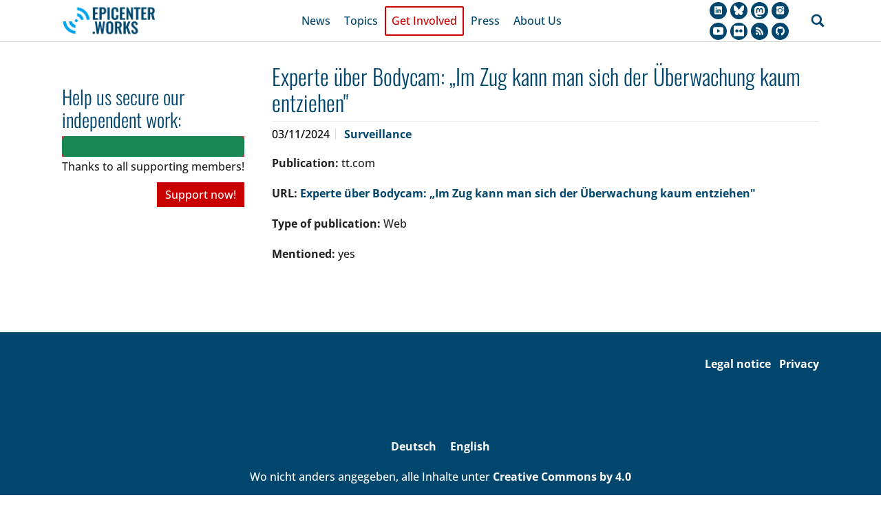

--- FILE ---
content_type: text/html; charset=utf-8
request_url: https://epicenter.works/en/content/experte-ueber-bodycam-im-zug-kann-man-sich-der-ueberwachung-kaum-entziehen
body_size: 9921
content:
<!DOCTYPE html>
<html lang="en">
<head>

<meta charset="utf-8">
<!-- 
	Based on the TYPO3 Bootstrap Package by Benjamin Kott - https://www.bootstrap-package.com/

	This website is powered by TYPO3 - inspiring people to share!
	TYPO3 is a free open source Content Management Framework initially created by Kasper Skaarhoj and licensed under GNU/GPL.
	TYPO3 is copyright 1998-2026 of Kasper Skaarhoj. Extensions are copyright of their respective owners.
	Information and contribution at https://typo3.org/
-->


<link rel="icon" href="/_assets/4448d685792a294a1b83417c7310bd6b/Images/favicon.png" type="image/png">
<title>Experte über Bodycam: „Im Zug kann man sich der Überwachung kaum entziehen&quot; - epicenter.works</title>
<meta http-equiv="x-ua-compatible" content="IE=edge">
<meta name="generator" content="TYPO3 CMS">
<meta name="viewport" content="width=device-width, initial-scale=1, minimum-scale=1">
<meta name="robots" content="index,follow">
<meta property="og:title" content="Experte über Bodycam: „Im Zug kann man sich der Überwachung kaum entziehen&quot;">
<meta property="og:type" content="article">
<meta property="og:url" content="https://epicenter.works/en/content/experte-ueber-bodycam-im-zug-kann-man-sich-der-ueberwachung-kaum-entziehen">
<meta name="twitter:card" content="summary">
<meta name="mobile-web-app-capable" content="no">
<meta name="google" content="notranslate">

<link rel="stylesheet" href="/typo3temp/assets/bootstrappackage/fonts/cb1d38894d05a78de3fef87a4be57e0dc5518a692af97c478986faf1014fb4ff/webfont.css?1769689910" media="all">
<link rel="stylesheet" href="/typo3temp/assets/bootstrappackage/fonts/032a9a29c34805b9c07f145fa4b6c591d75a8edf6d4951036717c5db500644e8/webfont.css?1769689911" media="all">
<link rel="stylesheet" href="/typo3temp/assets/compressed/merged-e4d74539b11c97da5f018626bb7d41eb-c6bc904e9d0fa02b9e8f0260cd1ae37f.css?1769085066" media="all">
<link rel="stylesheet" href="/typo3temp/assets/compressed/merged-6244efdc3ad0e6b64aa19aac3d5cb379-b4a2f0eabc9aeff6be6622d33ada713b.css?1769085068" media="all">
<link href="/_assets/f6ef6adaf5c92bf687a31a3adbcb0f7b/Css/news-basic.css?1763667245" rel="stylesheet" >






<link rel="canonical" href="https://epicenter.works/en/content/experte-ueber-bodycam-im-zug-kann-man-sich-der-ueberwachung-kaum-entziehen"/>

<link rel="alternate" hreflang="de-DE" href="https://epicenter.works/content/experte-ueber-bodycam-im-zug-kann-man-sich-der-ueberwachung-kaum-entziehen"/>
<link rel="alternate" hreflang="en-US" href="https://epicenter.works/en/content/experte-ueber-bodycam-im-zug-kann-man-sich-der-ueberwachung-kaum-entziehen"/>
<link rel="alternate" hreflang="x-default" href="https://epicenter.works/content/experte-ueber-bodycam-im-zug-kann-man-sich-der-ueberwachung-kaum-entziehen"/>
</head>
<body id="p9" class="page-9 pagelevel-3 language-1 backendlayout-2_columns_25_75 layout-default">

<div id="top"></div>
<div class="body-bg body-bg-top">

    



    



    

    
        <a class="visually-hidden-focusable page-skip-link" href="#mainnavigation">
            <span>Skip to main navigation</span>
        </a>
    
        <a class="visually-hidden-focusable page-skip-link" href="#page-content">
            <span>Skip to main content</span>
        </a>
    
        <a class="visually-hidden-focusable page-skip-link" href="#page-footer">
            <span>Skip to page footer</span>
        </a>
    




    




<header id="page-header" class="bp-page-header navbar navbar-mainnavigation navbar-default navbar-has-image navbar-top navbar-fixed-top">
    <div class="container container-mainnavigation">
        
<a class="navbar-brand navbar-brand-image" href="/en/">
    
            <img class="navbar-brand-logo-normal" src="/_assets/4448d685792a294a1b83417c7310bd6b/Images/logo.png" alt="epicenter.works logo" height="52" width="180">
            
                <img class="navbar-brand-logo-inverted" src="/_assets/4448d685792a294a1b83417c7310bd6b/Images/logo.png" alt="epicenter.works logo" height="52" width="180">
            
        
</a>


        
            
<button class="navbar-toggler collapsed" type="button" data-bs-toggle="collapse" data-bs-target="#mainnavigation" aria-controls="mainnavigation" aria-expanded="false" aria-label="Toggle navigation">
    <span class="navbar-toggler-icon"></span>
</button>


            <nav aria-label="Main navigation" id="mainnavigation" class="collapse navbar-collapse">
                



                

    <ul class="navbar-nav">
        
            

                    
                    
                        
                    
                        
                    
                        
                    
                        
                    
                    <li class="nav-item nav-style-simple">
                        <a
                            id="nav-item-3"
                            href="/en/news"
                            class="nav-link nav-link-main active"
                            
                            
                            aria-current="false"
                            >
                            
                            <span class="nav-link-text">
                                News
                                
                            </span>
                        </a>
                        
                            <button
                                type="button"
                                id="nav-toggle-3"
                                class="nav-link nav-link-toggle"
                                data-bs-toggle="dropdown"
                                data-bs-display="static"
                                aria-haspopup="true"
                                aria-expanded="false"
                                >
                                <span class="nav-link-indicator" aria-hidden="true"></span>
                                <span class="nav-link-text visually-hidden">Submenu for "News"</span>
                            </button>
                        
                        <div class="dropdown-menu dropdown-menu-simple">
                            
    
        <ul class="dropdown-nav" data-level="2">
            
            
                
                        <li class="nav-item">
                            <a class="nav-link nav-link-dropdown active" href="/en/stories" title="Stories">
                                
                                <span class="nav-link-text">
                                    Stories
                                    
                                </span>
                            </a>
                            
    

                        </li>
                    
            
                
                        <li class="nav-item">
                            <a class="nav-link nav-link-dropdown" href="/en/kalender" title="Calendar">
                                
                                <span class="nav-link-text">
                                    Calendar
                                    
                                </span>
                            </a>
                            
    

                        </li>
                    
            
                
                        <li class="nav-item">
                            <a class="nav-link nav-link-dropdown" href="/en/documents" title="Documents">
                                
                                <span class="nav-link-text">
                                    Documents
                                    
                                </span>
                            </a>
                            
    

                        </li>
                    
            
                
                        <li class="nav-item">
                            <a class="nav-link nav-link-dropdown" href="/en/newsletter" title="Newsletter">
                                
                                <span class="nav-link-text">
                                    Newsletter
                                    
                                </span>
                            </a>
                            
    

                        </li>
                    
            
        </ul>
    




                        </div>
                    </li>

                
        
            

                    
                    
                        
                    
                        
                    
                        
                    
                        
                    
                        
                    
                        
                    
                        
                    
                    <li class="nav-item nav-style-simple">
                        <a
                            id="nav-item-4"
                            href="/en/thema"
                            class="nav-link nav-link-main"
                            
                            
                            aria-current="false"
                            >
                            
                            <span class="nav-link-text">
                                Topics
                                
                            </span>
                        </a>
                        
                            <button
                                type="button"
                                id="nav-toggle-4"
                                class="nav-link nav-link-toggle"
                                data-bs-toggle="dropdown"
                                data-bs-display="static"
                                aria-haspopup="true"
                                aria-expanded="false"
                                >
                                <span class="nav-link-indicator" aria-hidden="true"></span>
                                <span class="nav-link-text visually-hidden">Submenu for "Topics"</span>
                            </button>
                        
                        <div class="dropdown-menu dropdown-menu-simple">
                            
    
        <ul class="dropdown-nav" data-level="2">
            
            
                
                        <li class="nav-item">
                            <a class="nav-link nav-link-dropdown" href="/en/thema/eid-digital-public-infrastructures" title="eID &amp; Digital Public Infrastructures">
                                
                                <span class="nav-link-text">
                                    eID &amp; Digital Public Infrastructures
                                    
                                </span>
                            </a>
                            
    

                        </li>
                    
            
                
                        <li class="nav-item">
                            <a class="nav-link nav-link-dropdown" href="/en/thema/net-neutrality" title="Net Neutrality">
                                
                                <span class="nav-link-text">
                                    Net Neutrality
                                    
                                </span>
                            </a>
                            
    

                        </li>
                    
            
                
                        <li class="nav-item">
                            <a class="nav-link nav-link-dropdown" href="/en/thema/pnr-0" title="Passenger Name Record">
                                
                                <span class="nav-link-text">
                                    Passenger Name Record
                                    
                                </span>
                            </a>
                            
    

                        </li>
                    
            
                
                        <li class="nav-item">
                            <a class="nav-link nav-link-dropdown" href="/en/thema/surveillance-package" title="Surveillance Package">
                                
                                <span class="nav-link-text">
                                    Surveillance Package
                                    
                                </span>
                            </a>
                            
    

                        </li>
                    
            
                
                        <li class="nav-item">
                            <a class="nav-link nav-link-dropdown" href="/en/thema/state-trojan" title="Government Spyware">
                                
                                <span class="nav-link-text">
                                    Government Spyware
                                    
                                </span>
                            </a>
                            
    

                        </li>
                    
            
                
                        <li class="nav-item">
                            <a class="nav-link nav-link-dropdown" href="/en/thema/state-protection-act" title="State Protection Act">
                                
                                <span class="nav-link-text">
                                    State Protection Act
                                    
                                </span>
                            </a>
                            
    

                        </li>
                    
            
                
                        <li class="nav-item">
                            <a class="nav-link nav-link-dropdown" href="/en/thema/data-retention" title="Data Retention">
                                
                                <span class="nav-link-text">
                                    Data Retention
                                    
                                </span>
                            </a>
                            
    

                        </li>
                    
            
        </ul>
    




                        </div>
                    </li>

                
        
            

                    
                    
                        
                    
                        
                    
                        
                    
                        
                    
                    <li class="nav-item nav-style-simple">
                        <a
                            id="nav-item-5"
                            href="/en/get-active"
                            class="nav-link nav-link-main"
                            
                            
                            aria-current="false"
                            >
                            
                            <span class="nav-link-text">
                                Get Involved
                                
                            </span>
                        </a>
                        
                            <button
                                type="button"
                                id="nav-toggle-5"
                                class="nav-link nav-link-toggle"
                                data-bs-toggle="dropdown"
                                data-bs-display="static"
                                aria-haspopup="true"
                                aria-expanded="false"
                                >
                                <span class="nav-link-indicator" aria-hidden="true"></span>
                                <span class="nav-link-text visually-hidden">Submenu for "Get Involved"</span>
                            </button>
                        
                        <div class="dropdown-menu dropdown-menu-simple">
                            
    
        <ul class="dropdown-nav" data-level="2">
            
            
                
                        <li class="nav-item">
                            <a class="nav-link nav-link-dropdown" href="/en/self-defence" target="_blank" rel="noopener noreferrer" title="Digital Self-Defence">
                                
                                <span class="nav-link-text">
                                    Digital Self-Defence
                                    
                                </span>
                            </a>
                            
    

                        </li>
                    
            
                
                        <li class="nav-item">
                            <a class="nav-link nav-link-dropdown" href="/en/supporters" title="Support">
                                
                                <span class="nav-link-text">
                                    Support
                                    
                                </span>
                            </a>
                            
    

                        </li>
                    
            
                
                        <li class="nav-item">
                            <a class="nav-link nav-link-dropdown" href="/en/participate" title="Participate">
                                
                                <span class="nav-link-text">
                                    Participate
                                    
                                </span>
                            </a>
                            
    

                        </li>
                    
            
                
                        <li class="nav-item">
                            <a class="nav-link nav-link-dropdown" href="/en/newsletter" title="Newsletter">
                                
                                <span class="nav-link-text">
                                    Newsletter
                                    
                                </span>
                            </a>
                            
    

                        </li>
                    
            
        </ul>
    




                        </div>
                    </li>

                
        
            

                    
                    
                        
                    
                        
                    
                        
                    
                        
                    
                    <li class="nav-item nav-style-simple">
                        <a
                            id="nav-item-6"
                            href="/en/press"
                            class="nav-link nav-link-main"
                            
                            
                            aria-current="false"
                            >
                            
                            <span class="nav-link-text">
                                Press
                                
                            </span>
                        </a>
                        
                            <button
                                type="button"
                                id="nav-toggle-6"
                                class="nav-link nav-link-toggle"
                                data-bs-toggle="dropdown"
                                data-bs-display="static"
                                aria-haspopup="true"
                                aria-expanded="false"
                                >
                                <span class="nav-link-indicator" aria-hidden="true"></span>
                                <span class="nav-link-text visually-hidden">Submenu for "Press"</span>
                            </button>
                        
                        <div class="dropdown-menu dropdown-menu-simple">
                            
    
        <ul class="dropdown-nav" data-level="2">
            
            
                
                        <li class="nav-item">
                            <a class="nav-link nav-link-dropdown" href="/en/contact" title="Contact">
                                
                                <span class="nav-link-text">
                                    Contact
                                    
                                </span>
                            </a>
                            
    

                        </li>
                    
            
                
                        <li class="nav-item">
                            <a class="nav-link nav-link-dropdown" href="/en/medienspiegel?tx_news_pi1[overwriteDemand][tags]=&amp;tx_news_pi1[overwriteDemand][types][]=4&amp;tx_news_pi1[overwriteDemand][customSettings][epicenterWorksMediumType]=--" title="Press Review">
                                
                                <span class="nav-link-text">
                                    Press Review
                                    
                                </span>
                            </a>
                            
    

                        </li>
                    
            
                
                        <li class="nav-item">
                            <a class="nav-link nav-link-dropdown" href="/en/medienspiegel" title="Recommended Articles">
                                
                                <span class="nav-link-text">
                                    Recommended Articles
                                    
                                </span>
                            </a>
                            
    

                        </li>
                    
            
                
                        <li class="nav-item">
                            <a class="nav-link nav-link-dropdown" href="/en/press-kit" title="Press Kit">
                                
                                <span class="nav-link-text">
                                    Press Kit
                                    
                                </span>
                            </a>
                            
    

                        </li>
                    
            
        </ul>
    




                        </div>
                    </li>

                
        
            

                    
                    
                        
                    
                        
                    
                        
                    
                        
                    
                        
                    
                        
                    
                        
                    
                        
                    
                    <li class="nav-item nav-style-simple">
                        <a
                            id="nav-item-7"
                            href="/en/about-us"
                            class="nav-link nav-link-main"
                            
                            
                            aria-current="false"
                            >
                            
                            <span class="nav-link-text">
                                About Us
                                
                            </span>
                        </a>
                        
                            <button
                                type="button"
                                id="nav-toggle-7"
                                class="nav-link nav-link-toggle"
                                data-bs-toggle="dropdown"
                                data-bs-display="static"
                                aria-haspopup="true"
                                aria-expanded="false"
                                >
                                <span class="nav-link-indicator" aria-hidden="true"></span>
                                <span class="nav-link-text visually-hidden">Submenu for "About Us"</span>
                            </button>
                        
                        <div class="dropdown-menu dropdown-menu-simple">
                            
    
        <ul class="dropdown-nav" data-level="2">
            
            
                
                        <li class="nav-item">
                            <a class="nav-link nav-link-dropdown" href="/en/vision" title="Vision">
                                
                                <span class="nav-link-text">
                                    Vision
                                    
                                </span>
                            </a>
                            
    

                        </li>
                    
            
                
                        <li class="nav-item">
                            <a class="nav-link nav-link-dropdown" href="/en/history" title="History">
                                
                                <span class="nav-link-text">
                                    History
                                    
                                </span>
                            </a>
                            
    

                        </li>
                    
            
                
                        <li class="nav-item">
                            <a class="nav-link nav-link-dropdown" href="/en/contact" title="Contact">
                                
                                <span class="nav-link-text">
                                    Contact
                                    
                                </span>
                            </a>
                            
    

                        </li>
                    
            
                
                        <li class="nav-item">
                            <a class="nav-link nav-link-dropdown" href="/en/team" title="Team">
                                
                                <span class="nav-link-text">
                                    Team
                                    
                                </span>
                            </a>
                            
    

                        </li>
                    
            
                
                        <li class="nav-item">
                            <a class="nav-link nav-link-dropdown" href="/en/privacy" title="Privacy Policy">
                                
                                <span class="nav-link-text">
                                    Privacy Policy
                                    
                                </span>
                            </a>
                            
    

                        </li>
                    
            
                
                        <li class="nav-item">
                            <a class="nav-link nav-link-dropdown" href="/en/transparency" title="Transparency &amp; Donations FAQs">
                                
                                <span class="nav-link-text">
                                    Transparency &amp; Donations FAQs
                                    
                                </span>
                            </a>
                            
    

                        </li>
                    
            
                
                        <li class="nav-item">
                            <a class="nav-link nav-link-dropdown" href="/en/testimonials" title="Testimonials">
                                
                                <span class="nav-link-text">
                                    Testimonials
                                    
                                </span>
                            </a>
                            
    

                        </li>
                    
            
                
                        <li class="nav-item">
                            <a class="nav-link nav-link-dropdown" href="/en/about-us/code-of-conduct" title="Code of Conduct">
                                
                                <span class="nav-link-text">
                                    Code of Conduct
                                    
                                </span>
                            </a>
                            
    

                        </li>
                    
            
        </ul>
    




                        </div>
                    </li>

                
        
    </ul>



                 
<div class="social-icons icon-circle">
  <a href="https://at.linkedin.com/company/epicenter-works" target="_blank">
    <svg xmlns="http://www.w3.org/2000/svg" width="20" height="20" fill="currentColor" viewBox="0 0 512 512" class="" aria-hidden="true"><path d="M417.2 64H96.8C79.3 64 64 76.6 64 93.9V415c0 17.4 15.3 32.9 32.8 32.9h320.3c17.6 0 30.8-15.6 30.8-32.9V93.9C448 76.6 434.7 64 417.2 64M183 384h-55V213h55zm-25.6-197h-.4c-17.6 0-29-13.1-29-29.5 0-16.7 11.7-29.5 29.7-29.5s29 12.7 29.4 29.5c0 16.4-11.4 29.5-29.7 29.5M384 384h-55v-93.5c0-22.4-8-37.7-27.9-37.7-15.2 0-24.2 10.3-28.2 20.3-1.5 3.6-1.9 8.5-1.9 13.5V384h-55V213h55v23.8c8-11.4 20.5-27.8 49.6-27.8 36.1 0 63.4 23.8 63.4 75.1z"/></svg>
  </a>
  <a href="https://bsky.app/profile/epicenter.works" target="_blank">
    <svg xmlns="http://www.w3.org/2000/svg" fill="currentColor" viewBox="0 0 16 16"><path d="M3.468 1.948C5.303 3.325 7.276 6.118 8 7.616c.725-1.498 2.698-4.29 4.532-5.668C13.855.955 16 .186 16 2.632c0 .489-.28 4.105-.444 4.692-.572 2.04-2.653 2.561-4.504 2.246 3.236.551 4.06 2.375 2.281 4.2-3.376 3.464-4.852-.87-5.23-1.98-.07-.204-.103-.3-.103-.218 0-.081-.033.014-.102.218-.379 1.11-1.855 5.444-5.231 1.98-1.778-1.825-.955-3.65 2.28-4.2-1.85.315-3.932-.205-4.503-2.246C.28 6.737 0 3.12 0 2.632 0 .186 2.145.955 3.468 1.948"/></svg>
  </a>
  <a href="https://chaos.social/@epicenter_works" target="_blank">
    <svg fill="currentColor" xmlns="http://www.w3.org/2000/svg" viewBox="0 0 216.4144 232.00976" style="height: 20px; position: relative; top: 2px"><path d="M 107.86523 0 C 78.203984 0.2425 49.672422 3.4535937 33.044922 11.089844 C 33.044922 11.089844 0.068359375 25.841875 0.068359375 76.171875 C 0.068359375 87.696875 -0.15601562 101.47805 0.20898438 116.0918 C 1.4064844 165.3118 9.2327344 213.82023 54.740234 225.86523 C 75.722734 231.41898 93.737344 232.5807 108.24609 231.7832 C 134.55734 230.32445 149.32812 222.39453 149.32812 222.39453 L 148.45898 203.30469 C 148.45898 203.30469 129.65727 209.23227 108.54102 208.50977 C 87.619766 207.79227 65.534141 206.25461 62.150391 180.56836 C 61.837891 178.31211 61.681641 175.89898 61.681641 173.36523 C 61.681641 173.36523 82.218594 178.38563 108.24609 179.57812 C 124.16109 180.30813 139.08539 178.64469 154.24414 176.83594 C 183.31414 173.36469 208.62539 155.45414 211.80664 139.08789 C 216.81914 113.30664 216.40625 76.171875 216.40625 76.171875 C 216.40625 25.841875 183.43164 11.089844 183.43164 11.089844 C 166.80539 3.4535938 138.255 0.2425 108.59375 0 L 107.86523 0 z M 74.296875 39.326172 C 86.651875 39.326172 96.007109 44.075469 102.19336 53.574219 L 108.20703 63.654297 L 114.22266 53.574219 C 120.40766 44.075469 129.76289 39.326172 142.11914 39.326172 C 152.79664 39.326172 161.4007 43.079844 167.9707 50.402344 C 174.33945 57.724844 177.50977 67.621172 177.50977 80.076172 L 177.50977 141.01758 L 153.36523 141.01758 L 153.36523 81.869141 C 153.36523 69.400391 148.1207 63.070312 137.62695 63.070312 C 126.02445 63.070312 120.20898 70.578828 120.20898 85.423828 L 120.20898 117.79883 L 96.207031 117.79883 L 96.207031 85.423828 C 96.207031 70.578828 90.391563 63.070313 78.789062 63.070312 C 68.295312 63.070312 63.048828 69.400391 63.048828 81.869141 L 63.048828 141.01758 L 38.904297 141.01758 L 38.904297 80.076172 C 38.904297 67.621172 42.075313 57.724844 48.445312 50.402344 C 55.014063 43.079844 63.618125 39.326172 74.296875 39.326172 z "></path></svg>
  </a>
  <a href="https://www.instagram.com/epicenter.works/" target="_blank">
    <svg xmlns="http://www.w3.org/2000/svg" width="20" height="20" fill="currentColor" viewBox="0 0 512 512" class="" aria-hidden="true"><circle cx="256" cy="255.833" r="80"/><path d="M177.805 176.887c21.154-21.154 49.279-32.929 79.195-32.929s58.041 11.837 79.195 32.991c13.422 13.422 23.011 29.551 28.232 47.551H448.5v-113c0-26.51-20.49-47-47-47h-288c-26.51 0-49 20.49-49 47v113h85.072c5.222-18 14.811-34.191 28.233-47.613M416.5 147.7c0 7.069-5.73 12.8-12.8 12.8h-38.4c-7.069 0-12.8-5.73-12.8-12.8v-38.4c0-7.069 5.73-12.8 12.8-12.8h38.4c7.069 0 12.8 5.73 12.8 12.8zm-80.305 187.579c-21.154 21.154-49.279 32.679-79.195 32.679s-58.041-11.462-79.195-32.616c-21.115-21.115-32.759-49.842-32.803-78.842H64.5v143c0 26.51 22.49 49 49 49h288c26.51 0 47-22.49 47-49v-143h-79.502c-.043 29-11.687 57.664-32.803 78.779"/></svg>
  </a>
  <a href="https://www.youtube.com/channel/UCuJdlEU2UwfB4LopQWbsFuA/feed" target="_blank"> 
    <svg xmlns="http://www.w3.org/2000/svg" width="20" height="20" fill="currentColor" viewBox="0 0 512 512" class="" aria-hidden="true"><path d="M508.6 148.8c0-45-33.1-81.2-74-81.2C379.2 65 322.7 64 265 64h-18c-57.6 0-114.2 1-169.6 3.6C36.6 67.6 3.5 104 3.5 149 1 184.6-.1 220.2 0 255.8c-.1 35.6 1 71.2 3.4 106.9 0 45 33.1 81.5 73.9 81.5 58.2 2.7 117.9 3.9 178.6 3.8 60.8.2 120.3-1 178.6-3.8 40.9 0 74-36.5 74-81.5 2.4-35.7 3.5-71.3 3.4-107 .2-35.6-.9-71.2-3.3-106.9M207 353.9V157.4l145 98.2z"/></svg>

  </a>
  <a href="http://www.flickr.com/photos/129222788@N03/" target="_blank">
    <svg fill="currentColor" height="20px" width="20px" version="1.1" id="Layer_1" xmlns="http://www.w3.org/2000/svg" xmlns:xlink="http://www.w3.org/1999/xlink" 
       viewBox="0 0 455 455" xml:space="preserve">
    <path style="fill-rule:evenodd;clip-rule:evenodd;" d="M0,0v455h455V0H0z M140.599,297.5C101.601,297.5,70,266.158,70,227.517
      c0-38.675,31.601-70.018,70.599-70.018c38.981,0,70.582,31.343,70.582,70.018C211.181,266.158,179.581,297.5,140.599,297.5z
       M314.401,297.5c-38.981,0-70.582-31.343-70.582-69.983c0-38.675,31.601-70.018,70.582-70.018c38.999,0,70.599,31.343,70.599,70.018
      C385,266.158,353.399,297.5,314.401,297.5z"/>
    </svg>
  </a>
  <a href="https://epicenter.works/rss" target="_blank">
    <svg xmlns="http://www.w3.org/2000/svg" width="20" height="20" fill="currentColor" viewBox="0 0 512 512" class="" aria-hidden="true"><path d="M119.9 336.1c-30.8 0-55.9 25.1-55.9 55.8 0 30.8 25.1 55.6 55.9 55.6 30.9 0 55.9-24.9 55.9-55.6s-25-55.8-55.9-55.8"/><path d="M64 192v79.9c48 0 94.1 14.2 128 48.1s48 79.9 48 128h80c0-139.9-116-256-256-256"/><path d="M64 64v79.9c171 0 303.9 133 303.9 304.1H448C448 236.3 276 64 64 64"/></svg>
  </a>
  <a href="https://github.com/akvorrat/" target="_blank">
    <svg xmlns="http://www.w3.org/2000/svg" width="20" height="20" fill="currentColor" viewBox="0 0 512 512" class="" aria-hidden="true"><path d="M256 32C132.3 32 32 134.9 32 261.7c0 101.5 64.2 187.5 153.2 217.9 1.4.3 2.6.4 3.8.4 8.3 0 11.5-6.1 11.5-11.4 0-5.5-.2-19.9-.3-39.1-8.4 1.9-15.9 2.7-22.6 2.7-43.1 0-52.9-33.5-52.9-33.5-10.2-26.5-24.9-33.6-24.9-33.6-19.5-13.7-.1-14.1 1.4-14.1h.1c22.5 2 34.3 23.8 34.3 23.8 11.2 19.6 26.2 25.1 39.6 25.1 10.5 0 20-3.4 25.6-6 2-14.8 7.8-24.9 14.2-30.7-49.7-5.8-102-25.5-102-113.5 0-25.1 8.7-45.6 23-61.6-2.3-5.8-10-29.2 2.2-60.8 0 0 1.6-.5 5-.5 8.1 0 26.4 3.1 56.6 24.1 17.9-5.1 37-7.6 56.1-7.7 19 .1 38.2 2.6 56.1 7.7 30.2-21 48.5-24.1 56.6-24.1 3.4 0 5 .5 5 .5 12.2 31.6 4.5 55 2.2 60.8 14.3 16.1 23 36.6 23 61.6 0 88.2-52.4 107.6-102.3 113.3 8 7.1 15.2 21.1 15.2 42.5 0 30.7-.3 55.5-.3 63 0 5.4 3.1 11.5 11.4 11.5 1.2 0 2.6-.1 4-.4C415.9 449.2 480 363.1 480 261.7 480 134.9 379.7 32 256 32"/></svg>
  </a>
</div>
<ul class="navbar-nav navbar-search">
   <li class="nav-item">
     <form
             method="post"
                action="/en/search?tx_kesearch_pi1%5Baction%5D=search&amp;tx_kesearch_pi1%5Bcontroller%5D=Search"
       class="search-wrap"
     >
       <div class="input-group">
         <input type="text"
           name="sword"
           value=""
           class="form-control"
         />
         <div class="input-group-append">
           <button class="btn btn-primary" type="submit">
            <svg xmlns="http://www.w3.org/2000/svg" width="20" height="20" fill="currentColor" viewBox="0 0 32 32" class="" aria-hidden="true"><path d="M13.3 1c1.7 0 3.3.3 4.8 1 1.5.6 2.8 1.5 3.9 2.6s2 2.4 2.6 3.9 1 3.1 1 4.8v.1c0 2.3-.6 4.5-1.9 6.5l6.9 6.8c.4.4.6.8.6 1.1s-.2.7-.6 1.1L29 30.5c-.4.3-.8.5-1.2.5-.3 0-.7-.2-1-.5L20 23.6c-2 1.3-4.2 1.9-6.5 1.9h-.1c-1.7 0-3.3-.3-4.8-1s-2.9-1.4-4-2.5-2-2.4-2.6-3.9-1-3.1-1-4.8.3-3.3 1-4.8 1.5-2.8 2.6-3.9S7 2.7 8.5 2s3.1-1 4.8-1m0 4.3c-1.5 0-2.8.4-4 1.1S7 8 6.3 9.2s-1.1 2.6-1.1 4c0 1.5.4 2.8 1.1 4 .7 1.4 1.7 2.3 2.9 3.1 1.2.7 2.6 1.1 4 1.1s2.8-.4 4-1.1 2.2-1.7 2.9-2.9 1.1-2.6 1.1-4c0-1.5-.4-2.8-1.1-4-.6-1.4-1.6-2.4-2.8-3.1s-2.6-1-4-1"/></svg>
           </button>
         </div>
       </div>
     </form>
   </li>
 </ul>

            </nav>
        
    </div>
</header>



    

    


    



    <main id="page-content" class="bp-page-content main-section">
        <!--TYPO3SEARCH_begin-->
        

    








        <div id="c15506" class=" frame frame-default frame-type-news_newsdetail frame-layout-default frame-size-default frame-height-default frame-background-secondary frame-space-before-zero frame-space-after-zero frame-no-backgroundimage">
            <div class="frame-group-container">
                <div class="frame-group-inner">
                    



                    <div class="frame-container frame-container-default">
                        <div class="frame-inner">
                            
    
    



    

    



    

    
    


	


<div class="news news-single">
	<div class="article" itemscope="itemscope" itemtype="http://schema.org/Article">
		

  
      
    

	</div>
</div>



    



    




                        </div>
                    </div>
                </div>
            </div>
        </div>

    




    <div class="section section-default">
        <div class="container">
            <div class="section-row">
                <div class="section-column subcontent-wrap">
                    




    





        <div id="c21895" class=" frame frame-default frame-type-shortcut frame-layout-default frame-size-default frame-height-default frame-background-none frame-space-before-none frame-space-after-none frame-no-backgroundimage">
            <div class="frame-group-container">
                <div class="frame-group-inner">
                    



                    <div class="frame-container frame-container-default">
                        <div class="frame-inner">
                            
    <a id="c21900"></a>
    



    
    

    








        <div id="c18918" class=" frame frame-default frame-type-html frame-layout-default frame-size-default frame-height-default frame-background-none frame-space-before-none frame-space-after-none frame-no-backgroundimage">
            <div class="frame-group-container">
                <div class="frame-group-inner">
                    



                    <div class="frame-container frame-container-default">
                        <div class="frame-inner">
                            
    
    



    
    

    <div class="supporters-box bar">
<h2>Help us secure our independent work:</h2>
<div class="progressbar">
  <div class="progress"></div>
</div>
<div style="float: left;">Thanks to all <span class="numplans"></span> supporting members!</div>
<div style="margin-top: 1ex; text-align: right">
<div style="width: 0px; margin: auto; display: inline-block"></div>
<a class="btn btn-tertiary mitmachen" href="/unterstuetzung"><span class="fa fa-heart"></span>Support now!</a>
</div>
</div>


    



    




                        </div>
                    </div>
                </div>
            </div>
        </div>

    





    



    




                        </div>
                    </div>
                </div>
            </div>
        </div>

    



                </div>
                <main class="section-column maincontent-wrap" role="main">
                  




    





        <div id="c16" class=" frame frame-default frame-type-news_newsdetail frame-layout-default frame-size-default frame-height-default frame-background-none frame-space-before-none frame-space-after-none frame-no-backgroundimage">
            <div class="frame-group-container">
                <div class="frame-group-inner">
                    



                    <div class="frame-container frame-container-default">
                        <div class="frame-inner">
                            
    
    



    

    



    

    
    


	


<div class="news news-single">
	<div class="article" itemscope="itemscope" itemtype="http://schema.org/Article">
		

  
      
          
          
          
            <div class="header">
              <h1 itemprop="headline">Experte über Bodycam: „Im Zug kann man sich der Überwachung kaum entziehen&quot;</h1>
            </div>
          

          <!-- Backend edit button (loaded via AJAX for authenticated BE users) -->
          <div id="news-edit-button-container" data-news-uid="5109"></div>

          <div class="footer">
            <p>
              <!-- date -->
              <span class="news-list-date">
                <time itemprop="datePublished" datetime="2024-03-11">
                  03/11/2024
                </time>
              </span>

              

              
                <!-- Tags -->
                <span class="news-list-tags" itemprop="keywords">
                
                  <a href="/en/tags/surveillance">
                      Surveillance
                  </a>
                  
                
                </span>
              

              
            </p>
          </div>
          
            

            

            <!-- main text -->
            <div class="news-text-wrap" itemprop="articleBody">
              
                  <p>
                    <strong>
                      Publication:
                    </strong>
                    tt.com
                  
                  
                    <p>
                      <strong>URL: </strong>
                      <a href="https://www.tt.com/artikel/30877926/experte-ueber-bodycam-im-zug-kann-man-sich-der-ueberwachung-kaum-entziehen" target="_blank">Experte über Bodycam: „Im Zug kann man sich der Überwachung kaum entziehen&quot;</a>
                    </p>
                  
                  <p>
                    <strong>
                      Type of publication:
                    </strong>
                    Web
                  </p>
                  <p>
                    <strong>
                      Mentioned:
                    </strong> 
                    
                        yes
                      
                  </p>
                
            </div>

            



            
          

          

          <!-- related things -->
          <div class="news-related-wrap">
            

            


            
          </div>

          

<div style="margin-top: 3rem;">
</div>



          
        
    

	</div>
</div>



    



    




                        </div>
                    </div>
                </div>
            </div>
        </div>

    



                </main>
            </div>
        </div>
    </div>

    


        <!--TYPO3SEARCH_end-->
    </main>

    <footer id="page-footer" class="bp-page-footer">
        



        

    
<section class="section footer-section footer-section-content">
    <div class="container">
        <div class="section-row">
            <div class="section-column footer-section-content-column footer-section-content-column-left">
                
            </div>
            <div class="section-column footer-section-content-column footer-section-content-column-middle">
                
            </div>
            <div class="section-column footer-section-content-column footer-section-content-column-middle">
                
            </div>
            <div class="section-column footer-section-content-column footer-section-content-column-middle">
                
            </div>
            <div class="section-column footer-section-content-column footer-section-content-column-middle">
                
            </div>
            <div class="section-column footer-section-content-column footer-section-content-column-right">
                








        <div id="c10" class=" frame frame-default frame-type-text frame-layout-default frame-size-default frame-height-default frame-background-none frame-space-before-none frame-space-after-zero frame-no-backgroundimage">
            <div class="frame-group-container">
                <div class="frame-group-inner">
                    



                    <div class="frame-container frame-container-default">
                        <div class="frame-inner">
                            
    <a id="c18917"></a>
    



    

    



    

    <p class="text-right"><a href="/en/contact">Legal notice</a>&nbsp;&nbsp; <a href="/en/privacy">Privacy</a></p>
<p>&nbsp;</p>


    



    




                        </div>
                    </div>
                </div>
            </div>
        </div>

    



            </div>
        </div>
    </div>
</section>




        

    <section class="section footer-section footer-section-meta">
        <div class="frame frame-background-none frame-space-before-none frame-space-after-none">
            <div class="frame-group-container">
                <div class="frame-group-inner">
                    <div class="frame-container frame-container-default">
                        <div class="frame-inner">
                            
                            
                                <div class="footer-info-section">
                                    
                                        <div class="footer-meta">
                                            



                                        </div>
                                    
                                    
                                        <div class="footer-language">
                                            

    <ul id="language_menu" class="language-menu">
        
            <li class=" ">
                
                      <a href="/content/experte-ueber-bodycam-im-zug-kann-man-sich-der-ueberwachung-kaum-entziehen" hreflang="de-DE" title="German">
                          <span>Deutsch</span>
                      </a>
                    
            </li>
        
            <li class="active ">
                
                      <a href="/en/content/experte-ueber-bodycam-im-zug-kann-man-sich-der-ueberwachung-kaum-entziehen" hreflang="en-US" title="English">
                          <span>English</span>
                      </a>
                    
            </li>
        
    </ul>



                                        </div>
                                    
                                    
                                        <div class="footer-copyright">
                                            
<p>Wo nicht anders angegeben, alle Inhalte unter <a href="https://creativecommons.org/licenses/by/4.0/" target="_blank" rel="noreferrer">Creative Commons by 4.0</a></p>


                                        </div>
                                    
                                    
                                        <div class="footer-sociallinks">
                                            

    <div class="sociallinks">
        <ul class="sociallinks-list">
            
                
            
                
            
                
            
                
            
                
            
                
            
                
            
                
            
                
            
                
            
                
            
                
            
                
            
                
            
                
            
                
            
                
            
        </ul>
    </div>



                                        </div>
                                    
                                </div>
                            
                        </div>
                    </div>
                </div>
            </div>
        </div>
    </section>



        



    </footer>
    
<a class="scroll-top" title="Scroll to top" href="#top">
    <span class="scroll-top-icon"></span>
</a>


    




</div>
<script src="/typo3temp/assets/compressed/merged-f228fdf6dd2ca3de6f10c18e861acfea-582a4837be00947e762796200e714a4b.js?1769085066"></script>



</body>
</html>